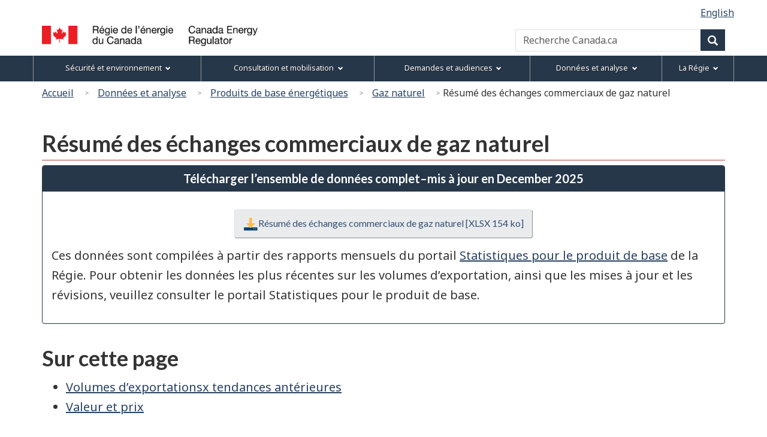

--- FILE ---
content_type: text/html
request_url: https://www.cer-rec.gc.ca/fr/donnees-analyse/produits-base-energetiques/gaz-naturel/statistiques/resume-echanges-commerciaux-gaz-naturel/
body_size: 8860
content:

<!DOCTYPE html>
<!--[if lt IE 9]><html class="no-js lt-ie9" lang="fr" dir="ltr"><![endif]-->
<!--[if gt IE 8]><!-->
<html class="no-js" lang="fr" dir="ltr"><!-- InstanceBegin template="/Templates/wet4-gcwu-1col-fra.dwt" codeOutsideHTMLIsLocked="false" -->
<!--<![endif]-->
<head>
<meta charset="utf-8">
<!-- Web Experience Toolkit (WET) / Boîte à outils de l'expérience Web (BOEW)
wet-boew.github.io/wet-boew/License-en.html / wet-boew.github.io/wet-boew/Licence-fr.html -->

<!-- InstanceBeginEditable name="doctitle" -->
<title>REC – Aperçu des échanges commerciaux de gaz naturel</title>
<!-- InstanceEndEditable -->
<!-- Meta data -->
<!-- InstanceBeginEditable name="head" -->
<meta name="dcterms.subject" title="scheme" content="Industrie gazi&egrave;re; Gaz naturel; Exportation; Importation; March&eacute;;">
<!-- Meta data-->
<!-- InstanceEndEditable -->


<meta name="dcterms.title" content="ON&Eacute; - Résumé des échanges commerciaux de gaz naturel">
<meta name="dcterms.issued" title="W3CDTF" content="2025-12-24">
<meta name="dcterms.modified" title="W3CDTF" content="2025-12-24">
<meta name="description" content="Résumé des échanges commerciaux de gaz naturel">
<meta name="dcterms.creator" content="Gouvernement du Canada, La Régie de l’énergie du Canada">
<meta name="dcterms.language" title="ISO639-2" content="fra">
<meta name="viewport" content="width=device-width, initial-scale=1"> <!--[if gte IE 9 | !IE ]><!-->
<link href="/Templates/wet4-gcwu/theme-gcwu-fegc/assets/favicon.ico" rel="icon" type="image/x-icon">
<link rel="stylesheet" href="/Templates/wet4-gcwu/theme-gcwu-fegc/css/theme.min.css">
<link rel="stylesheet" href="/Templates/wet4-gcwu/includes/css/gcwu.custom.css">
<link rel="stylesheet" href="/includes/js/invitation-manager/Overlay.css"> 
<!--<![endif]-->
<!--[if lt IE 9]>
<link href="/Templates/wet4-gcwu/theme-gcwu-fegc/assets/favicon.ico" rel="shortcut icon" />
<link rel="stylesheet" href="/Templates/wet4-gcwu/theme-gcwu-fegc/css/ie8-theme.min.css" />
<script src="http://ajax.googleapis.com/ajax/libs/jquery/1.11.1/jquery.min.js"></script>
<script src="/Templates/wet4-gcwu/wet-boew/js/ie8-wet-boew.min.js"></script>
<![endif]
<script src="https://ajax.googleapis.com/ajax/libs/jquery/2.1.4/jquery.js"></script>-->
<script src="https://ajax.googleapis.com/ajax/libs/jquery/2.2.4/jquery.min.js"></script>

<noscript><link rel="stylesheet" href="/Templates/wet4-gcwu/wet-boew/css/noscript.min.css" /></noscript>

<!-- CustomScriptsCSSStart -->
<!-- InstanceBeginEditable name="customscriptcss" -->

<!-- InstanceEndEditable -->
<!-- CustomScriptsCSSEnd -->
<!-- Global tracking being done by Tag manager in skip-to-menu-eng.html -->
</head>

<body vocab="http://schema.org/" typeof="WebPage">
<span typeof="Organization"><meta property="legalName" content="Régie de l’énergie du Canada"></span>
<!-- Start: Google Tag Manager -->
<script>
	//Script to determine if on tweb7, if not, then run Google Code
    const currentDomain = window.location.hostname;
    const subdomain = "tweb7.";
    if (currentDomain.startsWith(subdomain)){
        // On tweb7, do not add code
    } else {
        const noscriptIframe = document.createElement('iframe');
        noscriptIframe.src = "//www.googletagmanager.com/ns.html?id=GTM-M96XHH";
        noscriptIframe.height = "0";
        noscriptIframe.width = "0";
        noscriptIframe.style.display = "none";
        noscriptIframe.style.visibility = "hidden";
        document.body.appendChild(noscriptIframe);

        const gtmScript = document.createElement('script');
        gtmScript.text = `(function(w,d,s,l,i){w[l]=w[l]||[];w[l].push({'gtm.start':
        new Date().getTime(),event:'gtm.js'});var f=d.getElementsByTagName(s)[0],
        j=d.createElement(s),dl=l!='dataLayer'?'&l='+l:'';j.async=true;j.src=
        '//www.googletagmanager.com/gtm.js?id='+i+dl;f.parentNode.insertBefore(j,f);
        })(window,document,'script','dataLayer','GTM-M96XHH');`;
        document.head.appendChild(gtmScript);

        // js-cookie for GA4 Unique Pageview event
        const jsCookieScript = document.createElement('script');
        jsCookieScript.src = "https://cdn.jsdelivr.net/npm/js-cookie@3.0.5/dist/js.cookie.min.js";
        document.body.appendChild(jsCookieScript);

		// javascript for unique pageviews 
        const uniquePageviewsScript = document.createElement('script');
        uniquePageviewsScript.src = "/includes/js/unique-pageviews.js";
        document.body.appendChild(uniquePageviewsScript);
    }
</script>
<!-- End: Google Tag Manager -->
<ul id="wb-tphp">
	<li class="wb-slc">
		<a class="wb-sl" href="#wb-cont">Passer au contenu principal</a>
	</li>
	<li class="wb-slc visible-sm visible-md visible-lg">
		<a class="wb-sl" href="#wb-info">Passer à «&#160;À propos de ce site&#160;»</a>
	</li></ul>
<header role="banner">
	<div id="wb-bnr">
		<div id="wb-bar">	
			<div class="clearfix"></div>
			<div class="container">
				<div class="row">
					<section id="wb-lng" class="visible-md visible-lg">
					    <h2>Sélection de la langue</h2>
						<ul class="text-right list-inline margin-bottom-none">

<!-- InstanceBeginEditable name="language" -->
<li><a lang="en" hreflang="en" href="/en/data-analysis/energy-commodities/natural-gas/statistics/natural-gas-trade-summary/">English</a></li>
<!-- InstanceEndEditable --> 
</ul>
</section>
    <div>
      <div class="brand col-xs-5 col-md-4" property="publisher" typeof="GovernmentOrganization">
        <a href="/fr/index.html" property="url">
          <img src="/global/images/logo_cer_fr.png" alt="" property="logo" class="img-responsive">
          <span class="wb-inv" property="name"> Canada Energy Regulator / <span lang="fr">Régie de l’énergie du Canada</span></span></a>
        <meta property="areaServed" typeof="Country" content="Canada">
        <link property="logo" href="/global/images/logo_cer_fr.png">
      </div>
      <section id="wb-srch" class="col-lg-8 text-right">
        <h2>Recherche</h2>
        <form action="https://www.canada.ca/fr/regie-energie-canada/rechercher.html" method="get" name="cse-search-box" role="search" class="form-inline">
          <div class="form-group">
            <label for="wb-srch-q" class="wb-inv">Recherche Canada.ca</label>
            <input id="wb-srch-q" list="wb-srch-q-ac" class="wb-srch-q form-control" name="q" type="search" value=""
              size="34" maxlength="170" placeholder="Recherche Canada.ca">
		  	<!--
			  <input type="hidden" name="st" value="s" data-role="none">
			<input type="hidden" name="num" value="10" data-role="none">
			<input type="hidden" name="s5bm3ts21rch" value="x" data-role="none">
			<input type="hidden" name="st1rt" value="0" data-role="none">
			<input type="hidden" name="langs" value="fra" data-role="none">
			<input type="hidden" name="cdn" value="reccer" data-role="none">
-->
            <datalist id="wb-srch-q-ac"></datalist>
          </div>
          <div class="form-group submit">
            <button type="submit" id="wb-srch-sub" class="btn btn-primary btn-small" name="wb-srch-sub">
              <span
                class="glyphicon-search glyphicon"></span>
              <span class="wb-inv">Recherche</span></button>
          </div>
        </form>
      </section>
    </div>
</div>
</div>
</div>
</div>  
<section class="wb-mb-links col-xs-12 visible-sm visible-xs" id="wb-glb-mn">
    <h2>Menu</h2>
    <ul class="pnl-btn list-inline text-right">
      <li>
        <a href="#mb-pnl" title="Menu" aria-controls="mb-pnl" class="overlay-lnk btn btn-sm btn-default" role="button"> 
          <span class="glyphicon glyphicon-th-list"> 
            <span class="wb-inv">Menu</span>
          </span>
        </a>
      </li>
    </ul>
    <div id="mb-pnl"></div>
  </section>
  <nav role="navigation" id="wb-sm" data-trgt="mb-pnl" class="wb-menu visible-md visible-lg" typeof="SiteNavigationElement" data-ajax-replace="/Templates/wet4-gcwu/includes/menu/sitemenu-fr.html">
    <div class="container nvbar">
      <h2>Menu des sujets</h2>
      <div class="row">
        <ul class="list-inline menu">
			<li><a href="/fr/securite-environnement/index.html">S&eacute;curit&eacute; et environnement</a></li>
			<li><a href="/fr/consultation-mobilisation/index.html">Consultation et mobilisation</a></li>
			<li><a href="/fr/demandes-audiences/index.html">Demandes et audiences</a></li>
			<li><a href="/fr/donnees-analyse/index.html">Données et analyse</a></li>
			<li><span class="nowrap"><a href="/fr/regie/index.html">La Régie</a></span></li>
		</ul>
      </div>
    </div>
	</nav>
<nav role="navigation" id="wb-bc" property="breadcrumb">
<h2>Vous êtes ici :</h2>
<div class="container"><div class="row"><ol class="breadcrumb">
<li><a href="/fr/index.html">Accueil</a></li>
<li><a href="/fr/donnees-analyse/index.html">Données et analyse</a></li>
<li><a href="/fr/donnees-analyse/produits-base-energetiques/index.html">Produits de base énergétiques</a></li>
<li><a href="/fr/donnees-analyse/produits-base-energetiques/gaz-naturel/index.html">Gaz naturel</a></li>
<li>Résumé des échanges commerciaux de gaz naturel</li>
</ol>

</div>
</div>
</nav>
</header>
<div id="header" class="container">
<div class="row">
<main role="main" property="mainContentOfPage" class="col-md-12">

<!-- InstanceBeginEditable name="center" -->
<h1 id="wb-cont" property="name">Résumé des échanges commerciaux de gaz naturel</h1>
<div class="panel panel-primary">
<header class="panel-heading">
<p class="panel-title text-center h5 mrgn-tp-0">Télécharger l’ensemble de données complet&ndash;mis à jour en December 2025</p>
</header>
<div class="panel-body">
<div class="row mrgn-tp-md mrgn-bttm-sm">
<p class="text-center"><span class="nowrap"><a class="btn btn-default" href="/en/data-analysis/energy-commodities/natural-gas/statistics/natural-gas-trade-summary/natural-gas-trade-summary-resume-echanges-commerciaux-gaz-naturel.xlsx"><img src="/en/data-analysis/energy-commodities/natural-gas/statistics/natural-gas-trade-summary/images/download.png" alt="Téléchargement">Résumé des échanges commerciaux de gaz naturel [XLSX&nbsp;154&nbsp;ko]</a></span></p>
<p class="mrgn-lft-md mrgn-rght-md">Ces données sont compilées à partir des rapports mensuels du portail <a href="https://apps.cer-rec.gc.ca/CommodityStatistics/Statistics.aspx?Language=French">Statistiques pour le produit de base</a> de la Régie. Pour obtenir les données les plus récentes sur les volumes d’exportation, ainsi que les mises à jour et les révisions, veuillez consulter le portail Statistiques pour le produit de base.</p>
</div>
</div>
</div>
<h2>Sur cette page</h2>
<ul>
<li><a href="#a1">Volumes d’exportationsx tendances antérieures</a></li>
<li><a href="#a2">Valeur et prix</a></li>
</ul>
<h2 id="a1">Volumes d’exportationsx tendances antérieures</h2>
<p class="well mrgn-tp-lg bttm-tp-lg"><strong>Figure&nbsp;1&nbsp;&ndash; Volumes du commerce de gaz naturel</strong></p>
<script type='module' src='https://ext-tableau.cer-rec.gc.ca/javascripts/api/tableau.embedding.3.latest.min.js'></script><tableau-viz id='tableau-viz1' src='https://ext-tableau.cer-rec.gc.ca/t/EnergyInformation/views/Fig1-Volumesducommerceinternationaldegaznaturel/Fig1' width='1000' height='577' hide-tabs toolbar='bottom' ></tableau-viz>
<div class="clearfix"></div>
<details>
<summary>Source et Description</summary>
<p><strong>Source&nbsp;:</strong> <a href="https://apps.cer-rec.gc.ca/CommodityStatistics/Statistics.aspx?Language=French">Statistiques du système de suivi des produits de base de la Régie</a> &ndash; Gaz &ndash; Sommaire mensuel pour l'année</p>
<p><strong>Description de la figure&nbsp;:</strong> Cette figure illustre les exportations annuelles et mensuelles de gaz naturel, les exportations nettes et les importations correspondant aux tendances antérieures (jusqu’à décembre 2022) sur une période de cinq ans. Les données sont disponibles dans le fichier Excel indiqué au haut de la page. Pour obtenir les données les plus récentes sur les volumes d’exportation, ainsi que les mises à jour et les révisions, veuillez consulter le portail <a href="https://apps.cer-rec.gc.ca/CommodityStatistics/Statistics.aspx?Language=French">Statistiques pour le produit de base</a>.</p>
</details>
<div class="clearfix"></div>
<p class="well mrgn-tp-lg bttm-tp-lg"><strong>Figure&nbsp;2&nbsp;&ndash; Volumes des exportations aux États-Unis selon les régions</strong></p>
<script type='module' src='https://ext-tableau.cer-rec.gc.ca/javascripts/api/tableau.embedding.3.latest.min.js'></script><tableau-viz id='tableau-viz2' src='https://ext-tableau.cer-rec.gc.ca/t/EnergyInformation/views/Fig2-Volumesdexportationselonlargion/Fig2' width='1000' height='827' hide-tabs toolbar='bottom' ></tableau-viz>
<div class="clearfix"></div>
<details>
<summary>Source et Description</summary>
<p><strong>Source&nbsp;:</strong> <a href="https://apps.cer-rec.gc.ca/CommodityStatistics/Statistics.aspx?Language=French">Statistiques du système de suivi des produits de base de la Régie</a> &ndash; Gaz &ndash; Sommaire des données historiques Région</p>
<p><strong>Description de la figure&nbsp;:</strong> Cette figure illustre les exportations annuelles de gaz naturel sur une période de 10 ans des provinces canadiennes vers trois régions des États-Unis&nbsp;: l’Ouest américain, le Midwest américain et l’Est américain. Les données sont disponibles dans le fichier Excel indiqué au haut de la page. Pour obtenir les données les plus récentes sur les volumes d’exportation, ainsi que les mises à jour et les révisions, veuillez consulter le portail <a href="https://apps.cer-rec.gc.ca/CommodityStatistics/Statistics.aspx?Language=French">Statistiques pour le produit de base</a>.</p>
</details>
<div class="clearfix"></div>
<p class="well mrgn-tp-lg bttm-tp-lg"><strong>Figure&nbsp;3&nbsp;&ndash; Volumes d’exportation de gaz naturel liquéfié (GNL)</strong></p>
<script type='module' src='https://ext-tableau.cer-rec.gc.ca/javascripts/api/tableau.embedding.3.latest.min.js'></script><tableau-viz id='tableau-viz3' src='https://ext-tableau.cer-rec.gc.ca/t/EnergyInformation/views/Fig3-VolumesdimportationdeGNL/Fig3' width='1000' height='577' hide-tabs toolbar='bottom' ></tableau-viz>
<div class="clearfix"></div>
<details>
<summary>Source et Description</summary>
<p><strong>Source&nbsp;:</strong> <a href="https://apps.cer-rec.gc.ca/CommodityStatistics/Statistics.aspx?Language=French">Statistiques du système de suivi des produits de base de la Régie</a> &ndash; GNL &ndash; Détails sur les expéditions</p>
<p><strong>Description de la figure&nbsp;:</strong> Cette figure illustre les données sur le gaz naturel liquéfié sur une période de cinq ans, dont les importations correspondant aux tendances antérieures de gaz naturel liquéfié jusqu’à décembre 2022. Les données sont disponibles dans le fichier Excel indiqué au haut de la page. Pour obtenir les données les plus récentes sur les volumes d’exportation, ainsi que les mises à jour et les révisions, veuillez consulter le portail <a href="https://apps.cer-rec.gc.ca/CommodityStatistics/Statistics.aspx?Language=French">Statistiques pour le produit de base</a>.</p>
</details>
<div class="clearfix"></div>
<h2 id="a2">Valeur et prix</h2>
<p class="well mrgn-tp-lg bttm-tp-lg"><strong>Figure&nbsp;4&nbsp;&ndash; Valeurs du commerce de gaz naturel</strong></p>
<script type='module' src='https://ext-tableau.cer-rec.gc.ca/javascripts/api/tableau.embedding.3.latest.min.js'></script><tableau-viz id='tableau-viz4' src='https://ext-tableau.cer-rec.gc.ca/t/EnergyInformation/views/Fig4-Valeursducommerceinternationaldugaznaturel/Fig4' width='1000' height='577' hide-tabs toolbar='bottom' ></tableau-viz>
<details>
<summary>Source et Description</summary>
<p><strong>Source&nbsp;:</strong> <a href="https://apps.cer-rec.gc.ca/CommodityStatistics/Statistics.aspx?Language=French">Statistiques du système de suivi des produits de base de la Régie</a> &ndash; Gaz &ndash; Sommaire mensuel pour l'année</p>
<p><strong>Description de la figure&nbsp;:</strong> Cette figure illustre les valeurs annuelles et mensuelles des exportations et importations correspondant aux tendances antérieures (jusqu’à décembre 2022) sur une période de cinq ans. Les données sont disponibles dans le fichier Excel indiqué au haut de la page. Pour obtenir les données les plus récentes sur les volumes d’exportation, ainsi que les mises à jour et les révisions, veuillez consulter le portail <a href="https://apps.cer-rec.gc.ca/CommodityStatistics/Statistics.aspx?Language=French">Statistiques pour le produit de base</a>.</p>
</details>
<div class="clearfix"></div>
<p class="well mrgn-tp-lg bttm-tp-lg"><strong>Figure&nbsp;5&nbsp;&ndash; Prix des changes de gaz naturel</strong></p>
<script type='module' src='https://ext-tableau.cer-rec.gc.ca/javascripts/api/tableau.embedding.3.latest.min.js'></script><tableau-viz id='tableau-viz5' src='https://ext-tableau.cer-rec.gc.ca/t/EnergyInformation/views/Fig5-Prixdeschangesdegaznaturel/Dashboard1' width='1000' height='627' hide-tabs toolbar='bottom' ></tableau-viz>
<details>
<summary>Source et Description</summary>
<p><strong>Source&nbsp;:</strong> <a href="https://apps.cer-rec.gc.ca/CommodityStatistics/Statistics.aspx?Language=French">Statistiques du système de suivi des produits de base de la Régie</a> &ndash; Exportations de gaz naturel &ndash; Sommaire mensuel pour l’année</p>
<p><strong>Description de la figure&nbsp;:</strong> Cette figure illustre les prix annuels et mensuels des exportations et importations sur une période de cinq ans et les prix des importations jusqu’à décembre 2022. Les données sont disponibles dans le fichier Excel indiqué au haut de la page. Pour obtenir les données les plus récentes sur les volumes d’exportation, ainsi que les mises à jour et les révisions, veuillez consulter le portail <a href="https://apps.cer-rec.gc.ca/CommodityStatistics/Statistics.aspx?Language=French">Statistiques pour le produit de base</a>.</p>
</details>
<div class="clearfix"></div>
<div class="well mrgn-tp-lg">
<p><strong>Notes&nbsp;:</strong></p>
<p>La figure 1 indique les volumes d&rsquo;exportation de gaz naturel par pipeline. La carte de la figure 2 indique les postes frontaliers où le gaz naturel canadien est exporté, selon les régions aux États-Unis où le gaz serait généralement acheminé. La figure 3 montre les volumes d&rsquo;exportation de GNL en équivalents gazeux.</p>
<p>Les figures 4 et 5 se rapportent au gaz naturel transporté par pipeline, elles excluent le GNL.</p>
<p>Les données complètes ayant servi à produire toutes les figures peuvent être téléchargées à partir du fichier indiqué dans la partie supérieure de la présente page. Pour de plus amples renseignements sur les marchés du gaz naturel, veuillez consulter les <a href="/fr/donnees-analyse/marches-energetiques/apercu-marches/">aperçus du marché</a> et les <a href="/fr/donnees-analyse/produits-base-energetiques/gaz-naturel/">analyses et publications</a> accessibles dans le site Web de la Régie.</p>
<p>Veuillez prendre note que les données d&rsquo;importation après décembre 2022 ont été retirées du site Web.<br>
</p></div>
<p class="mrgn-tp-lg">
m<sup>3</sup> = mètre cube<br>
Gpi<sup>3</sup>/j = milliard de pieds cubes par jour</p>
<p>Pour un complément d’information, écrivez à <a href="mailto:cts-ssp@cer-rec.gc.ca">cts-ssp@cer-rec.gc.ca</a>.</p>
<div class="clearfix"></div>
<!--
<section id="top-bar" class="pop wb-overlay modal-content overlay-def wb-bar-b-primary">
<div class="bg-primary">
<p class="text-center brdr-0-primary">
<a class="bg-primary" target="_blank" href="/bts/srvy-fra.html">
<strong>Merci d’avoir consulté le site Web de l’Office national de l’énergie<br />
Pour nous aider à rendre votre expérience en ligne encore plus satisfaisante, nous vous serions reconnaissants de bien vouloir répondre à ce bref sondage. Nous vous remercions de votre rétroaction!</strong>
</a>
</p>
</div>
</section>
<section class="wb-inview show-none bar-demo" data-inview="top-bar">
<h3 class="no-gutter"></h3>

<div class="text-center"><p>&nbsp;</p>
</div>
</section>
-->
<!-- InstanceEndEditable -->
<div class="clearfix"></div>
<dl id="wb-dtmd">
<dt>Date de modification&#160;:&#32;</dt>
<dd><time property="dateModified">2025-12-24</time></dd>
</dl>
</main>
</div></div>
<script type="text/javascript">
$( document ).one( "wb-ready.wb", function() {
	if( sessionStorage.hits ) {
		if(sessionStorage.getItem('hits') == 10){
		    sessionStorage.hits = 1
		} else {
			sessionStorage.hits = Number(sessionStorage.hits) +1;
		}
            
         } else {
            sessionStorage.hits = 1;
         }
	if(sessionStorage.getItem('hits') == 3 ) {
			$( "#bottom-bar" ).trigger( "open.wb-overlay", [
			[
				{
					src: "#bottom-bar",
					type: "inline"
				}
			]
		 ]);
	  } 
	// if string exists in the url
  			if (document.location.pathname.indexOf('/document-travail') > -1) {
            // select the element by its id and show it or -
            $('#bottom-bar').css('visibility', 'hidden');
        }
		else if (document.location.pathname.indexOf('apercu-marche-nombre-record-vehicules-electriques-vendus-canada.html') > -1) {
            // select the element by its id and show it or -
            $('#bottom-bar').css('visibility', 'hidden');
        }
		else if (document.location.pathname.indexOf('apercu-marche-comment-raffinerie-transforme-t-elle-petrole-brut-produits-comme-lessence-diesel.html') > -1) {
            // select the element by its id and show it or -
            $('#bottom-bar').css('visibility', 'hidden');
        }
		else if (document.location.pathname.indexOf('/profils-energetiques-provinces-territoires') > -1) {
            // select the element by its id and show it or -
            $('#bottom-bar').css('visibility', 'hidden');
        }
		else if (document.location.pathname.indexOf('CommodityStatistics') > -1) {
            // select the element by its id and show it or -
            $('#bottom-bar').css('visibility', 'hidden');
        }
        else {
            // hide it
            $('#bottom-bar').css('visibility', 'visible');
        }
} );

</script>

<section id="bottom-bar" class="wb-overlay modal-content overlay-def wb-bar-t text-center">
	<header class="modal-header">
	  <h5 class="modal-title">Nous cherchons à améliorer notre site Web pour mieux vous servir.</h5>
	</header>
	<div class="modal-body">
	<p>Vos réponses à <a href="https://forms.office.com/r/PutKrXWY7H" target="_blank">ce sondage</a> nous aideront à mieux vous servir.</p>
  </div>
</section>
<footer role="contentinfo" id="wb-info" class="wb-info">
	<div class="landscape">
		<nav class="container wb-navcurr">
			<h2 class="wb-inv">Menu</h2>
			<ul id="gc-tctr" class="list-inline">
				
				<li class="gcwu-tc"><a rel="license" href="/fr/avis.html">Avis</a></li>
				<li class="gcwu-tr"><a href="/fr/regie/gouvernement-ouvert/transparence/index.html">Transparence</a></li>
				<li class="gcwu-tr"><a href="/fr/regie/accessibilite/">Accessibilit&eacute;</a></li>
			</ul>
			<div class="row">
			  <section class="col-sm-3">
					<h3><a href="/fr/regie/index.html">&Agrave; propos de nous</a></h3>
					<ul class="list-unstyled">
						<li><a href="/fr/regie/nous-sommes-nous-faisons/employes.html">Nos employés</a></li>
						<li><a href="/fr/regie/publications-rapports/index.html">Publications et rapports</a></li>
						<li><a href="/fr/regie/lois-reglements/index.html">Lois et r&egrave;glements</a></li>	
						<li><a href="/fr/regie/carrieres/index.html">Carri&egrave;res</a></li>
					</ul>
				</section>
				<section class="col-sm-3">
					<h3><a href="/fr/regie/salle-presse/index.html">Nouvelles</a></h3>
					<ul class="list-unstyled">
						<li><a href="/fr/regie/salle-presse/quoi-neuf/index.html">Quoi de neuf</a></li>
						<li><a href="/fr/regie/salle-presse/communiques-presse/index.html">Communiqu&eacute;s</a></li>
						<li><a href="/fr/regie/salle-presse/videos/index.html">Vid&eacute;os</a></li>                  
					</ul>
				</section>
				<section class="col-sm-3">
					<h3><a href="/fr/regie/coordonnees/index.html">Contactez-nous</a></h3>
					<ul class="list-unstyled">
					  <li><a href="https://apps.cer-rec.gc.ca/ERS/Accueil/Index/">Signalement d’incidents</a> </li>
					  <li><a href="/fr/regie/coordonnees/processus-matiere-divulgation-confidentielle-denonciation/index.html">Processus en matière de divulgation confidentielle</a> </li>
					  <li><a href="/fr/regie/demandes-publications/index.html">Obtenir des exemplaires de publications</a></li>
				    </ul>
				</section>
				<section class="col-sm-3">
					<h3><a href="/fr/avis.html#s7">Restez branch&eacute;s</a></h3>
					<ul class="list-unstyled">
						<li><a href="/fr/rss/rss.html">Fils RSS</a></li>
						<li><a href="https://twitter.com/REC_CER">X</a></li>
						<li><a href="https://www.facebook.com/REC.CER">Facebook</a></li> 
						<li><a href="https://www.youtube.com/channel/UCOP77SKPty083fa4UsUyEXQ">YouTube</a></li>
					</ul>
				</section>
			</div>
		</nav>
</div>
	<div class="brand">
		<div class="container">
			<div class="row">
				<nav class="col-md-9 col-lg-10 ftr-urlt-lnk">
					<h2>Pied de page du gouvernement du Canada</h2>
					<ul class="list-inline">
						<li><a href="https://www.canada.ca/fr/services/sante.html"><span>Sant&eacute;</span></a></li>
						<li><a href="https://voyage.gc.ca"><span>Voyage</span></a></li>
						<li><a href="https://www.canada.ca/fr/emploi-developpement-social/ministere/portefeuille/service-canada.html"><span>Service Canada</span></a></li>
						<li><a href="https://www.canada.ca/fr/services/emplois/opportunites/gouvernement.html"><span>Emplois</span></a></li>
						<li><a href="https://www.canada.ca/fr/index.html"><span>Canada.ca</span></a></li>
					</ul>
				</nav>
                <div class="col-xs-6 visible-sm visible-xs tofpg">
                  <a href="#wb-cont">Haut de la page <span class="glyphicon glyphicon-chevron-up"></span></a>
                </div>
                <div class="col-xs-6 col-md-3 col-lg-2 text-right">
                	<img src="/Templates/wet4-gcwu/assets/wmms-blk.svg" alt="Canada.ca"/>
                </div>
			</div>
		</div>
	</div>
</footer><!--[if gte IE 9 | !IE ]><!-->
<!--<script src="https://ajax.googleapis.com/ajax/libs/jquery/2.1.4/jquery.js"></script> This was moved to wet-scripts.html -->
<script src="/Templates/wet4-gcwu/wet-boew/js/wet-boew.min.js"></script>
<!--<![endif]-->
<!--[if lt IE 9]>
<script src="/Templates/wet4-gcwu/wet-boew/js/ie8-wet-boew2.min.js"></script>

<![endif]-->
<script src="/Templates/wet4-gcwu/theme-gcwu-fegc/js/theme.min.js"></script>

<!-- Invitation Manager - Pop Up Survey -->
<script src="/includes/js/invitation-manager/Overlay.js"></script> 

<script src="/includes/js/invitation-manager/InvitationManager.js"></script> 
</body>
</html>